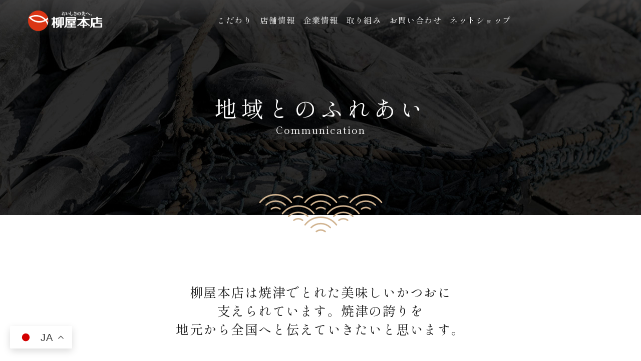

--- FILE ---
content_type: text/html; charset=UTF-8
request_url: https://www.yanagiya.co.jp/csr/communication/
body_size: 19450
content:
<!DOCTYPE html>
<html lang="ja">
<head>

<meta charset="utf-8" />
<meta name="description" content="柳屋本店、かつお節一筋、想いを込めて。素材、製法すべてにこだわり、原魚調達から商品づくりまで…これがおいしさの原点です。" />
<meta name="viewport" content="width=device-width,initial-scale=1">
<meta name="format-detection" content="telephone=no">

<meta property="og:type" content="website">
<meta property="og:title" content="柳屋本店">
<meta property="og:description" content="柳屋本店、かつお節一筋、想いを込めて。素材、製法すべてにこだわり、原魚調達から商品づくりまで…これがおいしさの原点です。">
<meta property="og:site_name" content="柳屋本店">
<meta name="twitter:card" content="Summary with Large Image">

<!--js-->

<!-- google font Shippori+Mincho -->

<link rel="preconnect" href="https://fonts.googleapis.com">
<link rel="preconnect" href="https://fonts.gstatic.com" crossorigin>
<link href="https://fonts.googleapis.com/css2?family=Shippori+Mincho:wght@400;500;600;700&display=swap" rel="stylesheet">



<!-- Google tag (gtag.js) -->
<script async src="https://www.googletagmanager.com/gtag/js?id=G-2PDXNG21D7"></script>
<script>
  window.dataLayer = window.dataLayer || [];
  function gtag(){dataLayer.push(arguments);}
  gtag('js', new Date());

  gtag('config', 'G-2PDXNG21D7');
</script>


<title>地域とのふれあい | 柳屋本店</title>
<meta name='robots' content='max-image-preview:large' />
<link rel='dns-prefetch' href='//ajax.googleapis.com' />
<link rel='stylesheet' id='reset-css' href='https://www.yanagiya.co.jp/wp-content/themes/yanagiya/css/reset.css' type='text/css' media='all' />
<link rel='stylesheet' id='my_common-css' href='https://www.yanagiya.co.jp/wp-content/themes/yanagiya/css/common.css' type='text/css' media='all' />
<link rel='stylesheet' id='bxslider.min-css' href='https://www.yanagiya.co.jp/wp-content/themes/yanagiya/css/bxslider.min.css' type='text/css' media='all' />
<link rel='stylesheet' id='style-css' href='https://www.yanagiya.co.jp/wp-content/themes/yanagiya/style.css' type='text/css' media='all' />
<link rel='stylesheet' id='my_page-css' href='https://www.yanagiya.co.jp/wp-content/themes/yanagiya/css/style_communication.css' type='text/css' media='all' />
<link rel='stylesheet' id='wp-block-library-css' href='https://www.yanagiya.co.jp/wp-includes/css/dist/block-library/style.min.css?ver=6.7' type='text/css' media='all' />
<style id='classic-theme-styles-inline-css' type='text/css'>
/*! This file is auto-generated */
.wp-block-button__link{color:#fff;background-color:#32373c;border-radius:9999px;box-shadow:none;text-decoration:none;padding:calc(.667em + 2px) calc(1.333em + 2px);font-size:1.125em}.wp-block-file__button{background:#32373c;color:#fff;text-decoration:none}
</style>
<link rel='stylesheet' id='wp-pagenavi-css' href='https://www.yanagiya.co.jp/wp-content/plugins/wp-pagenavi/pagenavi-css.css?ver=2.70' type='text/css' media='all' />
<script type="text/javascript" src="//ajax.googleapis.com/ajax/libs/jquery/3.3.1/jquery.min.js?ver=6.7" id="jquery-js"></script>
<script type="text/javascript" src="https://www.yanagiya.co.jp/wp-content/themes/yanagiya/js/func.js" id="func-js"></script>
<link rel="EditURI" type="application/rsd+xml" title="RSD" href="https://www.yanagiya.co.jp/xmlrpc.php?rsd" />
<link rel="icon" href="https://www.yanagiya.co.jp/wp-content/uploads/2022/10/cropped-favicon-32x32.png" sizes="32x32" />
<link rel="icon" href="https://www.yanagiya.co.jp/wp-content/uploads/2022/10/cropped-favicon-192x192.png" sizes="192x192" />
<link rel="apple-touch-icon" href="https://www.yanagiya.co.jp/wp-content/uploads/2022/10/cropped-favicon-180x180.png" />
<meta name="msapplication-TileImage" content="https://www.yanagiya.co.jp/wp-content/uploads/2022/10/cropped-favicon-270x270.png" />
</head>

<body id="communication" >
  <header id="header">
    <div class="logo"> <a href="https://www.yanagiya.co.jp/"> <img src="https://www.yanagiya.co.jp/wp-content/themes/yanagiya/images/common/logo.png" alt="おいしさの先へ。柳屋本店"> </a> </div>
    <nav id="gnav">
      <ul>
        <li><a href="https://www.yanagiya.co.jp/obsession/">こだわり</a></li>
        <!-- <li><a href="https://www.yanagiya.co.jp/brand/">ブランド紹介</a></li> -->
        <li><a href="https://www.yanagiya.co.jp/chokubai/">店舗情報</a></li>
        <li><a href="https://www.yanagiya.co.jp/company/">企業情報</a></li>
        <li><a href="https://www.yanagiya.co.jp/csr/">取り組み</a></li>
        <li><a href="https://www.yanagiya.co.jp/customer/">お問い合わせ</a></li>
        <li><a href="https://dashiya.net/" target="_blank" >ネットショップ</a></li>
      </ul>
    </nav>

    <div id="toggle">
    <div id="toggle-box">
        <span></span>
        <span></span>
        <span></span>
    </div>
    </div>

    <div id="nav-content">
      <nav>
        <ul>
          <li><a href="https://www.yanagiya.co.jp/">TOP</a></li>
          <li><a href="https://www.yanagiya.co.jp/obsession/">こだわり</a></li>
          <!-- <li><a href="https://www.yanagiya.co.jp/brand/">ブランド紹介</a></li> -->
          <li><a href="https://www.yanagiya.co.jp/chokubai/">店舗情報</a></li>
          <li><a href="https://www.yanagiya.co.jp/company/">企業情報</a></li>
          <li><a href="https://www.yanagiya.co.jp/csr/">取り組み</a></li>
          <li><a href="https://www.yanagiya.co.jp/customer/">お問い合わせ</a></li>
          <li><a href="https://dashiya.net/" target="_blank" >ネットショップ</a></li>
        </ul>
      </nav>
    </div>
  </header>

      <div id="under_main_img">
      <h1 class="tac main_txt">
        地域とのふれあい      </h1>
      <p class="tac main_en_txt">
        Communication      </p>
    </div>
  
  <main>
    <div class="container">
      <article>


  
<div class="leadTxt">
  <p>
    柳屋本店は焼津でとれた美味しいかつおに<br>
    支えられています。焼津の誇りを<br>
    地元から全国へと伝えていきたいと思います。
  </p>
</div><!-- /.leadTxt -->

<section class="cntsBlock">
  <h2 class="cntsBlock__ttl">
    協賛・業務連携
    <span>Partnership</span>
  </h2>
  <div class="partnershipCnts">
    <section class="partnershipCnts__inner">
      <p class="txt_catch">
        地元である焼津や静岡を盛り上げるべく<br>
        協賛によるイベント参加や、地元組織との業務連携などを行っています。
      </p>
    </section>
    <section class="partnershipCnts__inner contL">
      <div class="pht">
        <img decoding="async" src="https://www.yanagiya.co.jp/wp-content/themes/yanagiya/images/business_communication/partnership_pht01.jpg">
      </div>
      <div class="note">
        <h3>
          焼津みなとマラソン・<br>
          焼津海上花火大会
        </h3>
        <p>
          毎年春に開催される焼津みなとマラソンや、焼津海上花火大会に協賛しています。
        </p>
      </div>
    </section>
    <section class="partnershipCnts__inner contR">
      <div class="pht">
        <img decoding="async" src="https://www.yanagiya.co.jp/wp-content/themes/yanagiya/images/business_communication/partnership_pht02.jpg">
      </div>
      <div class="note">
        <h3>自然環境を守る活動</h3>
        <p>
          海のゴミを減らすため、年に2回ビーチクリーン作戦に参加しています。<br>
          また、安全安心な原料調達を目指し、市場・漁業会社・水産試験場などと情報交換・連携をしています。
        </p>
        <p>
          森林資源を守るため、林業者と連携し、最適な状態のナラやクヌギを購入するなど、里山林の再生・維持に努めています。
        </p>
      </div>
    </section>
    <!-- <div class="bneArea">
            <div class="linkMiniBnr">
                <a href="">
                    食育レポート<span>Report</span>
                </a>
            </div>
        </div> -->
  </div><!-- /.torikumiCnts -->
</section><!-- /.cntsBlock -->

<section class="cntsBlock">
  <h2 class="cntsBlock__ttl">
    講習会・出張授業
    <span>Visiting class</span>
  </h2>
  <div class="partnershipCnts">
    <section class="partnershipCnts__inner">
      <p class="txt_catch">
        だしとかつお節の専門家として、様々な方に知識や体験を提供しています。<br>
        ご相談は こちら まで。
      </p>
    </section>
    <section class="partnershipCnts__inner contL">
      <div class="pht">
        <img decoding="async" src="https://www.yanagiya.co.jp/wp-content/themes/yanagiya/images/business_communication/partnership_pht03.jpg">
      </div>
      <div class="note">
        <h3>
          「食」の知識と「食」を選択する
          <br>
          食育出張授業
        </h3>
        <p>
          明日を担う子どもたちに伝えたい・・・『食育』。<br>
          ｢日本の伝統食品である『かつお節』『だし』の
          おいしさを、子供たちに伝えたい｣という想いで、
          食育に取り組んでいます。
        </p>
      </div>
    </section>
    <section class="partnershipCnts__inner contR">
      <div class="pht">
        <img decoding="async" src="https://www.yanagiya.co.jp/wp-content/themes/yanagiya/images/business_communication/partnership_pht04.jpg">
      </div>
      <div class="note">
        <h3>
          大人向け<br>
          おいしいだしの取り方講座
        </h3>
        <p>
          一般の初心者の方に向けた講座を出張開催。<br>
          自宅で使えるだし知識を提供しました。<br>
          鰹節の製造工程の説明、かつお節の基礎知識、だしの取り方実習・だしの飲み比べ・削り体験などを行いました。
        </p>
      </div>
    </section>
    <!-- <div class="bneArea">
            <div class="linkMiniBnr">
                <a href="">
                    食育レポート<span>Report</span>
                </a>
            </div>
        </div> -->
  </div><!-- /.torikumiCnts -->
</section><!-- /.cntsBlock -->

<section class="cntsBlock">
  <h2 class="cntsBlock__ttl">
    柳屋ギャラリー
    <span>Gallery</span>
  </h2>
  <div class="partnershipCnts">
    <section class="partnershipCnts__inner contL">
      <div class="pht">
        <img decoding="async" src="https://www.yanagiya.co.jp/wp-content/themes/yanagiya/images/business_communication/partnership_pht05.jpg">
      </div>
      <div class="note">
        <p>
          地元地域の交流・活性化に貢献したいと考え柳屋本店の本社を不定期開催のギャラリーとしてお貸ししています。
        </p>
        <div class="linkMinMiniBnr">
          <a href="https://www.yanagiya.co.jp/company/company_gallary/">
            柳屋ギャラリー 詳細<span>Gallery</span>
          </a>
        </div>
      </div>
    </section>
  </div><!-- /.torikumiCnts -->
</section>



      </article>
    </div>
  </main>

  <footer id="footer">
    <div class="f_inner flex">
      <div class="l_block">
        <p class="f_logo"><img src="https://www.yanagiya.co.jp/wp-content/themes/yanagiya/images/common/f_logo.png" alt="おいしさの先へ。柳屋本店"></p>
        <p class="f_logo02"><img src="https://www.yanagiya.co.jp/wp-content/themes/yanagiya/images/common/f_logo02.png" alt=""></p>
      </div>
      <div class="r_block">
        <ul class="bnr_list flex">
          <li><a href="https://dashiya.net/blog/?cat=3" target="_blank" ><img src="https://www.yanagiya.co.jp/wp-content/themes/yanagiya/images/common/bnr01.jpg" alt="かつお節活用レシピ"></a></li>
          <li><a href="https://www.instagram.com/dashiya.yanagiya/" target="_blank"><img src="https://www.yanagiya.co.jp/wp-content/themes/yanagiya/images/common/bnr02.jpg" alt="公式instagram"></a></li>
        </ul>
        <div class="flex link_list_block">
          <div class="link_box">
            <a href="https://www.yanagiya.co.jp/obsession/">
              <p class="ttl">こだわり</p>
              <p class="en_ttl">Obsession</p>
            </a>
            <ul class="link_list">
              <!-- <li><a href="#">|よくあるご質問</a></li> -->
              <!-- <li><a href="#">|プレゼント情報</a></li> -->
            </ul>
          </div>
          <div class="link_box">
            <a href="https://dashiya.net/view/page/category_top" target="_blank" >
              <p class="ttl">商品情報</p>
              <p class="en_ttl">Product Info</p>
            </a>
            <ul class="link_list">
              <li><a href="https://dashiya.net/view/category/honkarebushi" target="_blank" >|鰹本枯節</a></li>
              <li><a href="https://dashiya.net/view/category/kezuri" target="_blank" >|削り節</a></li>
              <li><a href="https://dashiya.net/view/category/dashi" target="_blank" >|だし</a></li>
              <li><a href="https://dashiya.net/view/category/tsuyudre" target="_blank" >|つゆ・ドレッシング</a></li>
              <li><a href="https://dashiya.net/view/category/souzai" target="_blank" >|お惣菜</a></li>
              <li><a href="https://dashiya.net/view/category/gift" target="_blank" >|ギフト</a></li>
              <li><a href="https://dashiya.net/view/category/kezuriki" target="_blank" >|鰹節削り器</a></li>
              <li><a href="https://dashiya.net/view/category/gyoumu" target="_blank" >|業務用</a></li>
            </ul>
          </div>
          <!--<div class="link_box link_box02">
             <a href="https://www.yanagiya.co.jp/shokuiku/">
              <p class="ttl">かつお節を<br>知る・楽しむ</p>
              <p class="en_ttl">How to Katsuobushi</p>
            </a> 
              <ul class="link_list">-->
              <!-- <li><a href="https://www.yanagiya.co.jp/shokuiku/katsuo_hyakka/">|かつお大百科</a></li> -->
              <!-- <li><a href="https://www.yanagiya.co.jp/shokuiku/katuobushi/">|かつお節ができるまで</a></li> -->
              <!-- <li><a href="https://www.yanagiya.co.jp/shokuiku/washoku/">|一から学ぶ和食の基本</a></li> -->
              <!-- <li><a href="https://www.yanagiya.co.jp/shokuiku/umami/">|かつお節の栄養価</a></li> -->
              <!-- <li><a href="https://www.yanagiya.co.jp/shokuiku/zatsugaku/">|かつお節雑学</a></li> -->
              <!-- <li><a href="https://www.yanagiya.co.jp/csr/report/">|食育レポート</a></li> -->
              <!-- <li><a href="https://www.yanagiya.co.jp/shokuiku/kazoku_info/">|だし家族の紹介</a></li> -->
              <!-- <li><a href="https://www.yanagiya.co.jp/shokuiku/cm_library/">|CMライブラリ</a></li> -->
            <!-- </ul> 
          </div>-->
          <div class="link_box">
            <a href="https://www.yanagiya.co.jp/company/">
              <p class="ttl">企業情報</p>
              <p class="en_ttl">About Us</p>
            </a>  
            <ul class="link_list">
              <li><a href="https://www.yanagiya.co.jp/company#anc03">|会社概要</a></li>
              
              <li><a href="https://www.yanagiya.co.jp/company/company_history/">|沿革</a></li>
              <li><a href="https://www.yanagiya.co.jp/company/company_service/">|事業紹介</a></li>
              <!-- <li><a href="https://www.yanagiya.co.jp/csr/safety_infomation/">|安全安心の取り組み</a></li> -->
              <!-- <li><a href="https://www.yanagiya.co.jp/csr/regionalism/">|地域とのふれあい</a></li> -->
              <li><a href="https://www.yanagiya.co.jp/chokubai/">|直売店のご案内</a></li>
              <li><a href="https://fujimaruhachi.work/" target="_blank" >|求人情報</a></li>
              <li><a href="https://docs.google.com/forms/d/e/1FAIpQLSc6LQUaUGMEkvzBCTkUU1HIJhvExiv9X3FpHnYnnfPtTMD8zA/viewform"  target="_blank"  >|従業員専用</a></li>
            </ul>
          </div>
          <div class="link_box">
            <a href="https://www.yanagiya.co.jp/csr/">
              <p class="ttl">取り組み</p>
              <p class="en_ttl">Csr</p>
            </a>
            <ul class="link_list">
              <!-- <li><a href="#">|よくあるご質問</a></li> -->
              <!-- <li><a href="#">|プレゼント情報</a></li> -->
            </ul>
          </div>
          
          <div class="link_box">
            <a href="https://www.yanagiya.co.jp/customer/">
              <p class="ttl">お客様相談室</p>
              <p class="en_ttl">Contact</p>
            </a>
            <ul class="link_list">
              <!-- <li><a href="#">|よくあるご質問</a></li> -->
              <!-- <li><a href="#">|プレゼント情報</a></li> -->
            </ul>
          </div>

          <div class="link_box">
            <a target="_blank" href="https://dashiya.net/">
              <p class="ttl">オンラインショップ</p>
              <p class="en_ttl">Online Shop</p>
            </a>
            <ul class="link_list">
              <li><a  target="_blank" href="https://dashiya.net/">|だし屋の食卓</a></li>
              <li><a  target="_blank" href="https://btob.yanagiyahonten.com/">|業務用オンラインショップ</a></li>
              <li><a  target="_blank" href="https://yanagiyacafe.com/">|柳屋カフェ</a></li>
            </ul>
          </div>

        </div>

      </div>

    </div>
    <div class="btm_list_block flex">
      <ul class="btm_list">
        <li><a href="https://www.yanagiya.co.jp/tokusho/">特定商取引法に基づく表示</a></li>
        <li><a href="https://www.yanagiya.co.jp/privacy/">プライバシーポリシー</a></li>
      </ul>
      <small class="copy">Copyright © Yanagiyahonten co.ltd, All rights reserved.</small>
    </div>
  </footer>
<div class="gtranslate_wrapper" id="gt-wrapper-58123416"></div><script type="text/javascript" id="gt_widget_script_58123416-js-before">
/* <![CDATA[ */
window.gtranslateSettings = /* document.write */ window.gtranslateSettings || {};window.gtranslateSettings['58123416'] = {"default_language":"ja","languages":["en","ja","th"],"url_structure":"none","flag_style":"2d","wrapper_selector":"#gt-wrapper-58123416","alt_flags":[],"float_switcher_open_direction":"top","switcher_horizontal_position":"left","switcher_vertical_position":"bottom","flags_location":"\/wp-content\/plugins\/gtranslate\/flags\/"};
/* ]]> */
</script><script src="https://www.yanagiya.co.jp/wp-content/plugins/gtranslate/js/float.js?ver=6.7" data-no-optimize="1" data-no-minify="1" data-gt-orig-url="/csr/communication/" data-gt-orig-domain="www.yanagiya.co.jp" data-gt-widget-id="58123416" defer></script></body>
</html>


--- FILE ---
content_type: text/css
request_url: https://www.yanagiya.co.jp/wp-content/themes/yanagiya/css/reset.css
body_size: 1442
content:
@charset "utf-8";

html, body, div, span, applet, object, iframe, h1, h2, h3, h4, h5, h6, p, blockquote, pre, a, abbr, acronym, address, big, cite, code, del, dfn, em, img, ins, kbd, q, s, samp, small, strike, strong, sub, sup, tt, var, b, u, i, center, dl, dt, dd, ol, ul, li, fieldset, form, label, legend, table, caption, tbody, tfoot, thead, tr, th, td, article, aside, canvas, details, embed, figure, figcaption, footer, header, hgroup, menu, nav, output, ruby, section, summary, time, mark, audio, video {
	margin: 0;
	padding: 0;
	border: 0;
	font-style: normal;
	font-weight: normal;
	font-size: inherit;
	vertical-align: baseline;
}


html {
	overflow-y: scroll;
}

blockquote, q {
	quotes: none;
}

blockquote:before, blockquote:after, q:before, q:after {
	content: '';
	content: none;
}

input, textarea {
	margin: 0;
	padding: 0;
}

ol, ul {
	list-style: none;
}

table {
	border-collapse: collapse;
	border-spacing: 0;
}

caption, th {
	text-align: left;
}

a:focus {
	outline: none;
}

.clearfix:after {
	content: ".";
	display: block;
	clear: both;
	height: 0;
	visibility: hidden;
}

.clearfix {
	min-height: 1px;
}

* html .clearfix {
	height: 1px;
}

.clear {
	clear: both;
}

.inline_block {
	display: inline-block;
	*display: inline;
	*zoom: 1;
}

table {
	width: 100%;
}

a {
	text-decoration: none;
	color: #090909;
	 transition: 1.2s;
}


a img:hover {
	filter: alpha(opacity=75);
	-moz-opacity: 0.75;
	opacity: 0.75;
}

--- FILE ---
content_type: text/css
request_url: https://www.yanagiya.co.jp/wp-content/themes/yanagiya/css/common.css
body_size: 17077
content:
@charset "utf-8";


@font-face {
  font-family: "Yu Gothic M";
  src: local("Yu Gothic Medium");
}

html {
  font-size: 62.5%;
}

body {
  background: #fff;
  width: 100%;
  -webkit-text-size-adjust: 100%;
  font-feature-settings: "palt";
  /* font-family: "游ゴシック Medium", "Yu Gothic Medium", "游ゴシック体", "Yu Gothic M", "YuGothic", "Yu Gothic", "メイリオ", Meiryo, Verdana, "ヒラギノ角ゴ ProN W3", "Hiragino Kaku Gothic ProN", Arial, sans-serif; */

  color: #1a1a1a;
  letter-spacing: 0.15em;
  font-family: 'Shippori Mincho', serif;

}

img {
  max-width: 100%;
  width: auto;
  height: auto;
  vertical-align: bottom;
}

img[src*=’.svg’] {
  width: 100%;
  height: auto;
}

/* 汎用 */
a:hover img {
  opacity: 0.8;
  filter: alpha(opacity=80);
  -moz-opacity: 0.8;
}

.mb15 {
  margin-bottom: 15px;
}

.mb20 {
  margin-bottom: 20px;
}

.mb30 {
  margin-bottom: 30px;
}

.mb40 {
  margin-bottom: 40px;
}

.mb45 {
  margin-bottom: 45px;
}

.mb50 {
  margin-bottom: 50px;
}

.mb60 {
  margin-bottom: 60px;
}

.mb70 {
  margin-bottom: 70px;
}

.mb100 {
  margin-bottom: 100px;
}

.mr40 {
  margin-right: 40px;
}

.tal {
  text-align: left;
}

.tac {
  text-align: center;
}

.tar {
  text-align: right;
}

.st {
  font-weight: bold;
}

.fl {
  float: left;
}

.fr {
  float: right;
}

.fs16 {
  font-size: 16px;
}

.fs18 {
  font-size: 18px;
}

.flex {
  display: -webkit-flex;
  display: flex;
  -webkit-flex-wrap: wrap;
  flex-wrap: wrap;
  justify-content: space-between;
}

.flex_no_justify {
  display: -webkit-flex;
  display: flex;
  -webkit-flex-wrap: wrap;
  flex-wrap: wrap;
}

.f_min {
  font-family: "游明朝体", "Yu Mincho", YuMincho, "Yu Mincho Medium", "ヒラギノ明朝 ProN W3", "HiraMinProN-W3", "HG明朝E", "ＭＳ Ｐ明朝", "MS PMincho", "MS 明朝", serif;
}

.f_times {
  font-family: TimesNewRoman, "Times New Roman", Times, Baskerville, Georgia, serif;
}

.f_arial {
  font-family: Arial, "Helvetica Neue", Helvetica, sans-serif;
}

.f_gothic {
  font-family: "游ゴシック Medium", "Yu Gothic Medium", "游ゴシック体", "Yu Gothic M", "YuGothic", "Yu Gothic", "メイリオ", Meiryo, Verdana, "ヒラギノ角ゴ ProN W3", "Hiragino Kaku Gothic ProN", Arial, sans-serif;
}

.f_robotoslab {
  font-family: 'Roboto Slab', serif;
}

.f_marcellus {
  font-family: 'Marcellus', serif;
}

.f_libre {
  font-family: 'Libre Baskerville', serif;
}

.f_didot {
  font-family: 'GFS Didot', serif;
}

/* noto sans 100 300 400 500 */
.noto {
  font-family: 'Noto Sans JP', sans-serif;
}

/* Zen Kaku Gothic New */
.zen {
  font-family: 'Zen Kaku Gothic New', sans-serif;
}

/* Klee One */
.klee {
  font-family: 'Klee One', cursive;
}

/* Baskerville */
.baske {
  font-family: 'Libre Baskerville', serif;
}

.fit_img {
  display: flex;
  justify-content: center;
  align-items: center;
  /*IE用*/
  flex-direction: column;
}

.fit_img img {
  max-width: 100%;
  max-height: 100%;
  width: auto;
  height: auto;
}

.regacy_fit_img {
  display: relative;
  overflow: hidden;
}

.regacy_fit_img img {
  position: absolute;
  left: -50%;
  right: -50%;
  top: -50%;
  bottom: -50%;
  margin: auto;
  max-width: 100%;
  max-height: 100%;
  width: auto;
  height: auto;
}

.ofi {
  object-fit: cover;
  font-family: 'object-fit: cover;';
}

.bx-wrapper {
  -moz-box-shadow: 0 0 0 #ccc;
  -webkit-box-shadow: 0 0 0 #ccc;
  box-shadow: 0 0 0 #ccc;
  border: none;
}

.p404 {
  margin: 200px 0 330px 0;
  text-align: center;
}

.p404 .ttl {
  font-size: 24px;
  margin-bottom: 15px;
  font-weight: 700;
  letter-spacing: 0.12em;
}

.p404 h3 {
  color: #305f86;
  font-size: 60px;
  letter-spacing: 0.02em;
}

.p404 .txt {
  font-size: 18px;
  line-height: 1.8;
  letter-spacing: 0.12em;
}

.p404 .txt a {
  color: #417ac7;
  text-decoration: underline;
}

.p404 .txt a:hover {
  text-decoration: none;
}

.inview {
  opacity: 0;
  transition: 1.2s;
  margin-top: 20px;
}

.inview.is-show {
  opacity: 1;
  margin-top: 0;
}



/*PC用*/
@media screen and (min-width:641px) {
  /*header*/
.sp {
  display: none;
}
#header {
  display: flex;
  justify-content: space-between;
  position: absolute;
  top: 0;
  width: 100%;
  margin: 0 auto;
  left: 0;
  right: 0;
  z-index: 1000;
  padding: 16px 4% 6px;
  /* background: url(../images/common/gnav_bg.png)repeat-x; */
  box-sizing: border-box;
  background: rgb(255, 255, 255);
  background: linear-gradient(0deg, rgba(255, 255, 255, 0) 0%, rgba(74, 73, 73, 0.6783088235294117) 100%);
}

#nav-content {
  display: none;
}

#header .logo {
  width: 158px;
}

#header #gnav {
  padding: 12px 0 0;
}

#header #gnav ul {
  display: flex;
}

#header #gnav li {
  padding: 0 0 0 16px;
}

#header #gnav li a {
  font-size: 1.6rem;
  color: #fff;
}

/* 下層 */
#under_main_img {

  background-size: cover;

  padding: 157px 0 135px;

  margin: 0 0 70px;
}

#under_main_img .main_txt {
  font-size: 7.0rem;
  color: #fff;
  letter-spacing: 8px;
}

#under_main_img .main_en_txt {
  font-size: 2.4rem;
  color: #fff;
  letter-spacing: 2px;
}

/*mailcolumn*/

.common_ttl {
  font-size: 4.0rem;
  padding: 15px 0 0px;
  letter-spacing: 8px;
  text-align: center;
}

.common_en_ttl {
  font-size: 1.8rem;
  margin: 0 0 32px;
  font-weight: 600;
  text-align: center;
}


/* 加工メーカー様はこちらへ */
.bnr_block {
  margin: 112px 0 115px;
}

.bnr_block .bnr_block_inner {
  width: 1126px;
  margin: 0 auto;
}

.bnr_block .bnr_block_inner .left_box {
  overflow: hidden;
  background: #323232;
}

.bnr_block .bnr_block_inner .left_box img {
  transition: 0.2s;
  transform: scale(1.0);
}

.bnr_block .bnr_block_inner:hover .left_box img {
  transition: 0.2s;
  transform: scale(1.1);

}

.bnr_block .left_box {}

.bnr_block a:hover .right_box {
  opacity: 0.8;
  transition: 0.2s;

}

.bnr_block .right_box {
  background: #a00000;
  width: 50%;
  background: url(../images/common/bg.jpg);
  background-size: contain;
  opacity: 1.0;
  transition: 0.2s;

  background-position: 0 0;
  -webkit-animation: bgroop 30s linear infinite;
  animation: bgroop 30s linear infinite;
}

@-webkit-keyframes bgroop {
  from {
    background-position: 0 0;
  }

  to {
    background-position: -1956px 0;
  }
}

@keyframes bgroop {
  from {
    background-position: 0 0;
  }

  to {
    background-position: -1956px 0;
  }
}

.bnr_block .right_box .ttl {
  color: #fff;
  font-size: 3.0rem;
  text-align: center;
  padding: 87px 0px 0;
}

.bnr_block .right_box .en_ttl {
  color: #fff;
  font-size: 1.6rem;
  text-align: center;
}


.cmn_btn {
  background: #a00000;
  position: relative;
  transition: 0.6s;
}

.cmn_btn a {
  padding: 22px 0;
  display: block;
}

.cmn_btn:hover {
  background: #740101;
  transition: 0.6s;
}

.cmn_btn .cmn_btn_ttl {
  font-size: 2.2rem;
  color: #fff;
  text-align: center;
  padding: 0 0 0;
}

.cmn_btn .cmn_btn_en {
  font-size: 1.4rem;
  color: #fff;
  text-align: center;
}

.cmn_btn .arrow {
  position: absolute;
  bottom: 0;
  margin: 0 auto;
  width: 21px;
  top: 50%;
  height: 28px;
  left: 50%;
  transform: translate(-50%, -50%);
  -webkit-transform: translate(-50%, -50%);
  -ms-transform: translate(-50%, -50%);
  padding: 0 0 0 252px;
  transition: 0.2s;

}

.cmn_btn:hover .arrow {
  transition: 0.2s;
  padding: 0 0 0 262px;

}

/* product_list */
.product_block .product_list {
  display: flex;
  justify-content: center;
}

.product_block .product_list li {
  overflow: hidden;
  /* background: #383838; */
}

.product_block .product_list li img {
  transform: scale(1.0);
  transition: 0.4s;
}

.product_block .product_list li:hover img {
  transform: scale(1.1);
  transition: 0.4s;
  filter: saturate(200%);
}


/*footer*/
#footer {
  background: url(../images/common/f_bg.png) right -145px bottom -47px, url(../images/common/bg.jpg) #A00000;
  padding: 57px 0 25px;
  position: relative;
  background-size: 39%, contain;
  background-repeat: no-repeat, repeat;
}

#footer .f_inner {
  width: 1238px;
  margin: 0 auto;
}

#footer .l_block {
  width: 212px;
  position: relative;
}

#footer .l_block .f_logo {
  width: 97px;
  margin: 0 auto 39px;
}

#footer .l_block .f_logo02 {
  width: 215px;
  margin: 0 auto;
}

#footer .r_block {
  width: 977px;
}

#footer .r_block .bnr_list {
  margin: 0 0 54px;
  width: 830px;
}

#footer .r_block .bnr_list li:nth-child(1) {
  padding: 0 0px 0 0;
}

#footer .r_block .bnr_list li {}

#footer .link_list_block {
  margin: 0 0 151px;
}

#footer .link_list_block .link_box {
  color: #fff;
}

#footer .link_list_block .link_box>a {
  color: #fff;
  margin: 0 0 60px;
  display: block;
}

#footer .link_list_block .link_box02>a {

  margin: 0 0 26px;
}

#footer .link_list_block .link_box .ttl {
  font-size: 2.2rem;
  letter-spacing: 3px;
}

#footer .link_list_block .link_box .en_ttl {
  font-size: 1.2rem;
  padding: 7px 0 0px;
}

#footer .link_list_block .link_box02 .en_ttl {
  padding: 7px 0 0px;
}

#footer .link_list_block .link_box .link_list {}

#footer .link_list_block .link_box .link_list li {
  margin: 0 0 11px;
}

#footer .link_list_block .link_box .link_list li a {
  color: #fff;
  font-size: 1.4rem;
}

#footer .btm_list_block {
  color: #fff;
  width: 583px;
  position: absolute;
  right: 83px;
  bottom: 30px;
}

#footer .btm_list_block .btm_list {
  color: #fff;
  display: flex;
}

#footer .btm_list_block .btm_list li:nth-child(1) {}

#footer .btm_list_block .btm_list li {
  margin: 0 19px 0 0;
}

#footer .btm_list_block .btm_list li a {
  color: #fff;
  letter-spacing: 1px;
}

#footer .copy {
  letter-spacing: 0;
}


}



/*SP用*/
@media screen and (max-width:640px) {

  .pc {
    display: none;
  }
  #gnav {
    display: none;
  }
  #toggle {
    position: fixed;
    top: 25px;
    right: 25px;
}
#toggle-box {
    position: relative;
    width: 36px;
    height: 32px;
    cursor: pointer;
    z-index: 1000000;
}
#toggle-box > span {
  width: 100%;
  height: 1px;
  left: 0;
  display: block;
  background: #000;
  position: absolute;
  transition: transform .6s ease-in-out, top .5s ease, bottom .5s ease;
}

#toggle-box > span:nth-child(1) {
    top: 0;
}
#toggle-box > span:nth-child(2) {
    top: 50%;
    transform: translatey(-50%);
}
#toggle-box > span:nth-child(3) {
    bottom: 0;
}

.is-open #toggle-box > span {
    background: #fff;
}
.is-open #toggle-box > span:nth-child(1) {
  top: 50%;
  transform: rotate(45deg) translatey(-50%);
}
.is-open #toggle-box > span:nth-child(2) {
  width: 0;
}
.is-open #toggle-box > span:nth-child(3) {
  top: 50%;
  transform: rotate(-45deg) translatey(-50%);
}

/* z-index */
#toggle {
    z-index: 10000;
}
#main {
    position: relative;  
    z-index: 990;
}

#nav-content {
    display: none;
    z-index: 900;
    overflow: auto;
    width: 100%;
    height: 100%;
    background: #000;
    color: #fff;
    position: fixed;
    top: 0;
    left: 0;
    text-align: center;
    opacity: 0;
    transition: opacity .6s ease, visibility .6s ease;
}
#nav-content ul {
  list-style: none;
  padding: 16vw 0 0;
}
#nav-content a {
  display: block;
  color: #fff;
  text-decoration: none;
  padding: 5vw 0;
  transition: opacity .6s ease;
  pointer-events: none;
  font-size: 5vw;
}
#nav-content a:hover {
  opacity: 0.6;
}

.is-open {
    overflow: hidden;
}
.is-open #nav-content {
  z-index: 999;
  visibility: visible;
  display: block;
  opacity: 1;
}
.is-open #nav-content a {
  pointer-events: auto;
}

/*header*/

#header {
  display: flex;
  justify-content: space-between;
  position: absolute;
  top: 0;
  width: 100%;
  margin: 0 auto;
  left: 0;
  right: 0;
  z-index: 1000;
  padding: 16px 4% 6px;
  /* background: url(../images/common/gnav_bg.png)repeat-x; */
  box-sizing: border-box;
  background: rgb(255, 255, 255);
  background: linear-gradient(0deg, rgba(255, 255, 255, 0) 0%, rgba(74, 73, 73, 0.6783088235294117) 100%);
}

#header .logo {
  width: 21vw;
}

#header #gnav {
  padding: 12px 0 0;
}

#header #gnav ul {
  display: flex;
}

#header #gnav li {
  padding: 0 0 0 16px;
}

#header #gnav li a {
  font-size: 1.6rem;
  color: #fff;
}

/* 下層 */
#under_main_img {background-size: cover;padding: 97px 0 52px;margin: 0 0 39px;}

#under_main_img .main_txt {
  font-size: 3rem;
  color: #fff;
  letter-spacing: 8px;
}

#under_main_img .main_en_txt {
  font-size: 2.0rem;
  color: #fff;
  letter-spacing: 2px;
}

/*mailcolumn*/

.common_ttl {
  font-size: 5vw;
  padding: 15px 0 0px;
  letter-spacing: 8px;
  text-align: center;
}

.common_en_ttl {
  font-size: 3.3vw;
  margin: 0 0 32px;
  font-weight: 600;
  text-align: center;
}


/* 加工メーカー様はこちらへ */
.bnr_block {
  margin: 30px 0 38px;
}

.bnr_block .bnr_block_inner {
  width: 100%;
  margin: 0 auto;
}

.bnr_block .bnr_block_inner .left_box {
  overflow: hidden;
  background: #323232;
}

.bnr_block .bnr_block_inner .left_box img {
  transition: 0.2s;
  transform: scale(1.0);
}

.bnr_block .bnr_block_inner:hover .left_box img {
  transition: 0.2s;
  transform: scale(1.1);

}

.bnr_block .left_box {}

.bnr_block a:hover .right_box {
  opacity: 0.8;
  transition: 0.2s;

}

.bnr_block .right_box {
  background: #a00000;
  width: 100%;
  background: url(../images/common/bg.jpg);
  background-size: contain;
  opacity: 1.0;
  transition: 0.2s;
  background-position: 0 0;
  -webkit-animation: bgroop 30s linear infinite;
  animation: bgroop 30s linear infinite;
  padding: 0 0 43px;
}

@-webkit-keyframes bgroop {
  from {
    background-position: 0 0;
  }

  to {
    background-position: -1956px 0;
  }
}

@keyframes bgroop {
  from {
    background-position: 0 0;
  }

  to {
    background-position: -1956px 0;
  }
}

.bnr_block .right_box .ttl {
  color: #fff;
  font-size: 5vw;
  text-align: center;
  padding: 32px 0px 9px;
}

.bnr_block .right_box .en_ttl {
  color: #fff;
  font-size: 3vw;
  text-align: center;
}


.cmn_btn {
  background: #a00000;
  position: relative;
  transition: 0.6s;
  z-index: 100;
}

.cmn_btn a {
  padding: 12px 0;
  display: block;
}

.cmn_btn:hover {
  background: #740101;
  transition: 0.6s;
}

.cmn_btn .cmn_btn_ttl {
  font-size: 2rem;
  color: #fff;
  text-align: center;
  padding: 0 0 0;
}

.cmn_btn .cmn_btn_en {
  font-size: 1.4rem;
  color: #fff;
  text-align: center;
}

.cmn_btn .arrow {
  position: absolute;
  bottom: 0;
  margin: 0 auto;
  width: 21px;
  top: 50%;
  height: 28px;
  left: 50%;
  transform: translate(-50%, -50%);
  -webkit-transform: translate(-50%, -50%);
  -ms-transform: translate(-50%, -50%);
  padding: 0 0 0 252px;
  transition: 0.2s;

}

.cmn_btn:hover .arrow {
  transition: 0.2s;
  padding: 0 0 0 262px;

}

/* product_list */
.product_block .product_list {
  display: flex;
  justify-content: center;
  margin: 0 0 -1px;
  flex-wrap: wrap;
}

.product_block .product_list li {
  overflow: hidden;
  /* background: #383838; */
  width: 50%;
  margin: 0 0 -1px 0px;
}

.product_block .product_list li img {
  transform: scale(1.0);
  transition: 0.4s;
}

.product_block .product_list li:hover img {
  transform: scale(1.1);
  transition: 0.4s;
  filter: saturate(200%);
}


/*footer*/
#footer {
  background: url(../images/common/f_bg.png) right 5vw bottom 34vw, url(../images/common/bg.jpg) #A00000;
  padding: 57px 0 25px;
  position: relative;
  background-size: 89%, cover;
  background-repeat: no-repeat, repeat;
}

#footer .f_inner {
  width: 92%;
  margin: 0 auto;
}

#footer .l_block {
  width: 27vw;
  display: none;
  position: relative;
}

#footer .l_block .f_logo {
  width: 97px;
  margin: 0 auto 39px;
}

#footer .l_block .f_logo02 {
  width: 215px;
  margin: 0 auto;
}

#footer .r_block {
  width: 100%;
  margin: 0 0 17px;
}

#footer .r_block .bnr_list {
  margin: 0 0 54px;
}

#footer .r_block .bnr_list li:nth-child(1) {
  padding: 0 0px 15px;
}

#footer .r_block .bnr_list li {}

#footer .link_list_block {
  margin: 0 0 0px;
  display: block;
}

#footer .link_list_block .link_box {
  color: #fff;
  margin: 0 0 6vw;
  width: 100%;
}

#footer .link_list_block .link_box>a {
  color: #fff;
  margin: 0 0 23px;
  display: block;
}

#footer .link_list_block .link_box02>a {

  margin: 0 0 26px;
}

#footer .link_list_block .link_box .ttl {
  font-size: 2.2rem;
  letter-spacing: 3px;
}

#footer .link_list_block .link_box .en_ttl {
  font-size: 1.2rem;
  padding: 7px 0 0px;
}

#footer .link_list_block .link_box02 .en_ttl {
  padding: 7px 0 0px;
}

#footer .link_list_block .link_box .link_list {}

#footer .link_list_block .link_box .link_list li {
  margin: 0 0 12px;
}

#footer .link_list_block .link_box .link_list li a {
  color: #fff;
  font-size: 1.8rem;
}

#footer .btm_list_block {
  color: #fff;
  width: 100%;
  /* position: absolute; */
  right: 0;
  bottom: 30px;
  left: 0;
  display: block;
}

#footer .btm_list_block .btm_list {
  color: #fff;
  display: flex;
  margin: 0 0 3vw;
  padding: 0 4vw 0;
}

#footer .btm_list_block .btm_list li:nth-child(1) {}

#footer .btm_list_block .btm_list li {
  margin: 0 19px 0 0;
}

#footer .btm_list_block .btm_list li a {
  color: #fff;
  letter-spacing: 1px;
}

#footer .copy {
    display: block;
    text-align: center;
    font-size: 3vw;
}

}

--- FILE ---
content_type: text/css
request_url: https://www.yanagiya.co.jp/wp-content/themes/yanagiya/style.css
body_size: 2052
content:
@charset "utf-8";
/*
Theme Name: 柳屋本店
Theme URI: 
Description: 柳屋本店
Version: 1.0
Author: 
Author URI: 
*/


/*  Using 'class="alignright"' on an image will (who would've
  thought?!) align the image to the right. And using 'class="centered',
  will of course center the image. This is much better than using
  align="center", being much more futureproof (and valid) */
  body.mceContentBody {
    background:#fff;
    color:#484848;
    font:12px/1.5 'Lucida Grande', Helvetica;
    font-family: "メイリオ", Meiryo, "ＭＳ Ｐゴシック", "MS PGothic", "ヒラギノ角ゴ Pro W3", "Hiragino Kaku Gothic Pro", Osaka, sans-serif;
    -webkit-text-size-adjust: 100%;
    overflow:visible;
    padding:0;
    margin:1em;
  }
  
  
  img.centered {
    display: block;
    margin-left: auto;
    margin-right: auto;
    }
  
  img.alignright {
    padding: 4px;
    margin: 0 0 2px 7px;
    display: inline;
    }
  
  img.alignleft {
    padding: 4px;
    margin: 0 7px 2px 0;
    display: inline;
    }
  
  .alignright {
    float: right;
    }
  
  .alignleft {
    float: left
    }
  /* End Images */
  
  
  /* Captions */
  .aligncenter,
  div.aligncenter {
    display: block;
    margin-left: auto;
    margin-right: auto;
  }
  /* End captions */
  
  .wysiwyg p {
    margin-bottom: 1em;
  }
  .wysiwyg strong{
    font-weight: bold;
  }
  .wysiwyg em{
    font-style: italic;
  }
  .wysiwyg ul,
  .wysiwyg ol{
    margin-bottom: 1em;
    margin-left: 1em;
  }
  .wysiwyg ul{
    list-style-type: disc;
  }
  .wysiwyg ol{
    list-style-type: decimal;
  }
  .fitimg {
    display: flex;
    justify-content: center;
    align-items: center;
  }
  .fitimg img{
    max-width: 100%;
    max-height: 100%;
    width: auto;
    height: auto;
  }
  .regacy_fitimg {
    display: relative;
    overflow: hidden;
  }
  .regacy_fitimg img{
    position: absolute;
    left: -50%;
    right: -50%;
    top: -50%;
    bottom: -50%;
    margin: auto;
    max-width: 100%;
    max-height: 100%;
    width: auto;
    height: auto;
  }

--- FILE ---
content_type: text/css
request_url: https://www.yanagiya.co.jp/wp-content/themes/yanagiya/css/style_communication.css
body_size: 19096
content:
@charset "UTF-8";

/*--------------------------
 ブレークポイント設定
----------------------------*/
/*--------------------------
 変数
----------------------------*/
/*--------------------------
    中央配置
----------------------------*/
/* 上下左右中央配置 */
/* 上下のみ中央配置 */
/* 左右のみ中央配置 */
/* 中央配置解除 */
/*--------------------------
 表示・非表示
----------------------------*/
/* --- スマホ　非表示　--- */
@media (max-width: 640px) {
  .uk-hidden-s {
    display: none !important;
  }
}

/* --- スマホのみ表示　--- */
@media (min-width: 640px) {
  .uk-visible-s {
    display: none !important;
  }
}

@media (max-width: 640px) {
  .uk-visible-s {
    display: block !important;
  }
}

/*--------------------------
 ページスタイル
----------------------------*/

/*PC用*/
@media screen and (min-width:641px) {


  #communication #under_main_img {
    background: url(../images/business_communication/pagetitle.jpg) no-repeat center center;
    background-size: cover;
    width: 100%;
    height: 430px;
    padding: 0px !important;
    margin-bottom: 135px;
    position: relative;
  }

  @media (max-width: 640px) {
    #communication #under_main_img {
      margin-bottom: 75px;
    }
  }

  #communication #under_main_img .main_txt {
    display: inline-block;
    color: #fff;
    font-size: 4.5rem;
    text-align: center;
    position: absolute;
    top: 50%;
    left: 50%;
    transform: translate(-50%, -50%);
    text-align: center;
  }

  #communication #under_main_img .main_en_txt {
    display: block;
    font-size: 2rem;
    position: absolute;
    left: 50%;
    transform: translate(-50%, 0);
    top: 57%;
  }

  #communication #under_main_img::after {
    content: "";
    display: block;
    background: url(../images/common/pagettl_deco.svg) no-repeat center center;
    background-size: contain;
    width: 250px;
    height: 77px;
    position: absolute;
    left: 50%;
    transform: translate(-50%, 0);
    bottom: -35px;
  }

  #communication #under_main_img .category {
    font-size: 2.8rem;
    color: #fff;
    position: absolute;
    left: 50%;
    transform: translate(-50%, 0);
    top: 30%;
  }

  #communication #under_main_img .category::after {
    content: "";
    display: block;
    width: 100px;
    height: 1px;
    background: #B59F74;
    margin: 10px auto 0px auto;
  }

  #communication .leadTxt {
    text-align: center;
    font-size: 2.6rem;
    margin-bottom: 60px;
  }

  @media (max-width: 640px) {
    #communication .leadTxt {
      text-align: left;
      font-size: 2rem;
      margin-bottom: 0px;
      padding: 0 20px;
    }
  }

  #communication .cntsBlock {
    padding: 75px 0px;
  }

  @media (max-width: 640px) {
    #communication .cntsBlock {
      padding: 35px 0px;
    }
  }

  #communication .cntsBlock.slideBlockWrap {
    padding: 75px 0px 0px 0px;
  }

  #communication .cntsBlock__ttl {
    text-align: center;
    font-size: 32px;
    margin-bottom: 50px;
  }

  @media (max-width: 640px) {
    #communication .cntsBlock__ttl {
      font-size: 24px;
      margin-bottom: 35px;
    }
  }

  #communication .cntsBlock__ttl span {
    display: block;
    font-size: 16px;
    color: #B59F74;
  }

  @media (max-width: 640px) {
    #communication .cntsBlock__ttl span {
      font-size: 14px;
    }
  }

  #communication .cntsBlock__ttl::before {
    content: "";
    display: block;
    width: 1px;
    height: 100px;
    background: #B59F74;
    margin: 0px auto;
  }

  @media (max-width: 640px) {
    #communication .cntsBlock__ttl::before {
      height: 50px;
    }
  }

  #communication .cntsBlock p.txt_catch {
    text-align: center;
    font-size: 22px;
  }

  @media (max-width: 640px) {
    #communication .cntsBlock p.txt_catch {
      font-size: 20px;
      margin-bottom: 35px;
      padding: 0px 10px;
    }
  }

  #communication .cntsBlock .pd_s {
    padding: 0px 0px !important;
  }

  #communication .cntsBlock .partnershipCnts {
    width: 1120px;
    margin: 0px auto;
  }

  @media (max-width: 640px) {
    #communication .cntsBlock .partnershipCnts {
      width: 90%;
    }
  }

  #communication .cntsBlock .partnershipCnts__inner {
    width: 100%;
    margin-bottom: 75px;
  }

  @media (max-width: 640px) {
    #communication .cntsBlock .partnershipCnts__inner {
      margin-bottom: 50px;
    }
  }

  #communication .cntsBlock .partnershipCnts__inner.last {
    margin-bottom: 0px !important;
  }

  #communication .cntsBlock .partnershipCnts__inner.contR {
    position: relative;
  }

  @media (max-width: 640px) {
    #communication .cntsBlock .partnershipCnts__inner.contR {
      background-size: 45px;
    }
  }

  #communication .cntsBlock .partnershipCnts__inner.contR .pht {
    text-align: right;
  }

  @media (max-width: 640px) {
    #communication .cntsBlock .partnershipCnts__inner.contR .pht {
      padding-top: 30px;
      width: 80%;
      margin: 0px 0px 20px 20%;
    }
  }

  #communication .cntsBlock .partnershipCnts__inner.contR .pht img {
    width: 740px;
    height: auto;
  }

  @media (max-width: 640px) {
    #communication .cntsBlock .partnershipCnts__inner.contR .pht img {
      width: 100%;
      height: auto;
    }
  }

  #communication .cntsBlock .partnershipCnts__inner.contR .note {
    width: 500px;
    padding: 50px 50px 0px 50px;
    background: linear-gradient(90deg, transparent 0%, transparent 50%, #fff 50%, #fff 100%);
    position: absolute;
    left: 0px;
    bottom: 0px;
  }

  @media (max-width: 640px) {
    #communication .cntsBlock .partnershipCnts__inner.contR .note {
      width: 100%;
      margin-left: 0%;
      padding: 0px;
      box-sizing: border-box;
      position: inherit;
      left: inherit;
      bottom: inherit;
    }
  }

  #communication .cntsBlock .partnershipCnts__inner.contR .note h3 {
    font-size: 2.6rem;
    color: #000450;
    margin-bottom: 20px;
  }

  @media (max-width: 640px) {
    #communication .cntsBlock .partnershipCnts__inner.contR .note h3 {
      margin-bottom: 10px;
    }
  }

  #communication .cntsBlock .partnershipCnts__inner.contR .note p {
    font-size: 1.6rem;
  }

  #communication .cntsBlock .partnershipCnts__inner.contR .note .img-haccp img {
    float: right;
    margin-left: 20px;
  }

  @media (max-width: 640px) {
    #communication .cntsBlock .partnershipCnts__inner.contR .note .img-haccp img {
      width: 90px;
      height: auto;
    }
  }

  #communication .cntsBlock .partnershipCnts__inner.contL {
    position: relative;
  }

  @media (max-width: 640px) {
    #communication .cntsBlock .partnershipCnts__inner.contL {
      background-size: 45px;
    }
  }

  #communication .cntsBlock .partnershipCnts__inner.contL .pht {
    text-align: left;
  }

  @media (max-width: 640px) {
    #communication .cntsBlock .partnershipCnts__inner.contL .pht {
      padding-top: 30px;
      width: 80%;
      margin: 0px 20px 20px 0%;
    }
  }

  #communication .cntsBlock .partnershipCnts__inner.contL .pht img {
    width: 740px;
    height: auto;
  }

  @media (max-width: 640px) {
    #communication .cntsBlock .partnershipCnts__inner.contL .pht img {
      width: 100%;
      height: auto;
    }
  }

  #communication .cntsBlock .partnershipCnts__inner.contL .note {
    width: 500px;
    padding: 50px 50px 0px 50px;
    background: linear-gradient(90deg, #fff 0%, #fff 50%, transparent 50%, transparent 100%);
    position: absolute;
    right: 0px;
    bottom: 0px;
  }

  @media (max-width: 640px) {
    #communication .cntsBlock .partnershipCnts__inner.contL .note {
      width: 100%;
      margin-right: 0%;
      padding: 0px;
      box-sizing: border-box;
      position: inherit;
      left: inherit;
      bottom: inherit;
    }
  }

  #communication .cntsBlock .partnershipCnts__inner.contL .note h3 {
    font-size: 2.6rem;
    color: #000450;
    margin-bottom: 20px;
  }

  @media (max-width: 640px) {
    #communication .cntsBlock .partnershipCnts__inner.contL .note h3 {
      margin-bottom: 10px;
    }
  }

  #communication .cntsBlock .partnershipCnts__inner.contL .note p {
    font-size: 1.6rem;
  }

  #communication .cntsBlock .partnershipCnts .bneArea {
    background: #F4F4F4;
    padding: 50px 0px;
    text-align: center;
  }

  #communication .cntsBlock .partnershipCnts .bneArea .linkMiniBnr a {
    display: inline-block;
    border: 1px solid #333;
    padding: 15px 75px 15px 75px;
    font-size: 1.6rem;
    background: url(../images/sdgs/sdgs_linkminibnr_arrow.svg) no-repeat right center #fff;
    background-size: 20px;
  }

  #communication .cntsBlock .partnershipCnts .bneArea .linkMiniBnr a span {
    font-size: 1.2rem;
    color: #B59F74;
    margin-left: 5px;
  }

  #communication .cntsBlock .partnershipCnts .linkMinMiniBnr {
    margin: 50px auto;
  }

  #communication .cntsBlock .partnershipCnts .linkMinMiniBnr a {
    display: inline-block;
    border: 1px solid #333;
    padding: 15px 35px 15px 15px;
    font-size: 1.6rem;
    background: url(../images/sdgs/sdgs_linkminibnr_arrow.svg) no-repeat right center #fff;
    background-size: 20px;
  }

  #communication .cntsBlock .partnershipCnts .linkMinMiniBnr a span {
    font-size: 1.2rem;
    color: #B59F74;
    margin-left: 5px;
  }

  #communication .cntsBlock.safeCnts {
    background: url(../images/business/effort_bgimg01.jpg) no-repeat left 7% center, url(../images/business/effort_bgimg02.jpg) no-repeat right 7% center;
  }

  #communication .cntsBlock.safeCnts .safeCnts__inner {
    text-align: center;
  }

  #communication .cntsBlock.safeCnts .safeCnts__inner p {
    font-size: 1.6rem;
    line-height: 2.5;
    margin-bottom: 35px;
  }

  #communication .cntsBlock.safeCnts .safeCnts__inner p.chui {
    width: 80%;
    margin: 0 auto;
    text-align: right;
    font-size: 1.4rem;
  }

  #communication .cntsBlock.safeCnts .safeCnts__inner p sup {
    vertical-align: super;
    font-size: 1rem;
  }

}

/*SP用*/
@media screen and (max-width:640px) {

  #communication #under_main_img {
    background: url(../images/business_communication/pagetitle.jpg) no-repeat center center;
    background-size: cover;
    width: 100%;
    height: 430px;
    padding: 0px !important;
    margin-bottom: 135px;
    position: relative;
  }

  @media (max-width: 640px) {
    #communication #under_main_img {
      margin-bottom: 75px;
    }
  }

  #communication #under_main_img .main_txt {
    display: inline-block;
    color: #fff;
    font-size: 1.6rem;
    text-align: center;
    position: absolute;
    top: 50%;
    left: 50%;
    transform: translate(-50%, -50%);
    text-align: center;
  }

  #communication #under_main_img .main_en_txt {
    display: block;
    font-size: 2rem;
    position: absolute;
    left: 50%;
    transform: translate(-50%, 0);
    top: 57%;
  }

  #communication #under_main_img::after {
    content: "";
    display: block;
    background: url(../images/common/pagettl_deco.svg) no-repeat center center;
    background-size: contain;
    width: 250px;
    height: 77px;
    position: absolute;
    left: 50%;
    transform: translate(-50%, 0);
    bottom: -35px;
  }

  #communication #under_main_img .category {
    font-size: 2.8rem;
    color: #fff;
    position: absolute;
    left: 50%;
    transform: translate(-50%, 0);
    top: 30%;
  }

  #communication #under_main_img .category::after {
    content: "";
    display: block;
    width: 100px;
    height: 1px;
    background: #B59F74;
    margin: 10px auto 0px auto;
  }

  #communication .leadTxt {
    text-align: center;
    font-size: 2.6rem;
    margin-bottom: 60px;
  }

  @media (max-width: 640px) {
    #communication .leadTxt {
      text-align: left;
      font-size: 2rem;
      margin-bottom: 0px;
      padding: 0 20px;
    }
  }

  #communication .cntsBlock {
    padding: 75px 0px;
  }

  @media (max-width: 640px) {
    #communication .cntsBlock {
      padding: 35px 0px;
    }
  }

  #communication .cntsBlock.slideBlockWrap {
    padding: 75px 0px 0px 0px;
  }

  #communication .cntsBlock__ttl {
    text-align: center;
    font-size: 32px;
    margin-bottom: 50px;
  }

  @media (max-width: 640px) {
    #communication .cntsBlock__ttl {
      font-size: 24px;
      margin-bottom: 35px;
    }
  }

  #communication .cntsBlock__ttl span {
    display: block;
    font-size: 16px;
    color: #B59F74;
  }

  @media (max-width: 640px) {
    #communication .cntsBlock__ttl span {
      font-size: 14px;
    }
  }

  #communication .cntsBlock__ttl::before {
    content: "";
    display: block;
    width: 1px;
    height: 100px;
    background: #B59F74;
    margin: 0px auto;
  }

  @media (max-width: 640px) {
    #communication .cntsBlock__ttl::before {
      height: 50px;
    }
  }

  #communication .cntsBlock p.txt_catch {
    text-align: center;
    font-size: 22px;
  }

  @media (max-width: 640px) {
    #communication .cntsBlock p.txt_catch {
      font-size: 20px;
      margin-bottom: 35px;
      padding: 0px 10px;
    }
  }

  #communication .cntsBlock .pd_s {
    padding: 0px 0px !important;
  }

  #communication .cntsBlock .partnershipCnts {
    width: 1120px;
    margin: 0px auto;
  }

  @media (max-width: 640px) {
    #communication .cntsBlock .partnershipCnts {
      width: 90%;
    }
  }

  #communication .cntsBlock .partnershipCnts__inner {
    width: 100%;
    margin-bottom: 75px;
  }

  @media (max-width: 640px) {
    #communication .cntsBlock .partnershipCnts__inner {
      margin-bottom: 50px;
    }
  }

  #communication .cntsBlock .partnershipCnts__inner.last {
    margin-bottom: 0px !important;
  }

  #communication .cntsBlock .partnershipCnts__inner.contR {
    position: relative;
  }

  @media (max-width: 640px) {
    #communication .cntsBlock .partnershipCnts__inner.contR {
      background-size: 45px;
    }
  }

  #communication .cntsBlock .partnershipCnts__inner.contR .pht {
    text-align: right;
  }

  @media (max-width: 640px) {
    #communication .cntsBlock .partnershipCnts__inner.contR .pht {
      padding-top: 30px;
      width: 80%;
      margin: 0px 0px 20px 20%;
    }
  }

  #communication .cntsBlock .partnershipCnts__inner.contR .pht img {
    width: 740px;
    height: auto;
  }

  @media (max-width: 640px) {
    #communication .cntsBlock .partnershipCnts__inner.contR .pht img {
      width: 100%;
      height: auto;
    }
  }

  #communication .cntsBlock .partnershipCnts__inner.contR .note {
    width: 500px;
    padding: 50px 50px 0px 50px;
    background: linear-gradient(90deg, transparent 0%, transparent 50%, #fff 50%, #fff 100%);
    position: absolute;
    left: 0px;
    bottom: 0px;
  }

  @media (max-width: 640px) {
    #communication .cntsBlock .partnershipCnts__inner.contR .note {
      width: 100%;
      margin-left: 0%;
      padding: 0px;
      box-sizing: border-box;
      position: inherit;
      left: inherit;
      bottom: inherit;
    }
  }

  #communication .cntsBlock .partnershipCnts__inner.contR .note h3 {
    font-size: 2.6rem;
    color: #000450;
    margin-bottom: 20px;
  }

  @media (max-width: 640px) {
    #communication .cntsBlock .partnershipCnts__inner.contR .note h3 {
      margin-bottom: 10px;
    }
  }

  #communication .cntsBlock .partnershipCnts__inner.contR .note p {
    font-size: 1.6rem;
  }

  #communication .cntsBlock .partnershipCnts__inner.contR .note .img-haccp img {
    float: right;
    margin-left: 20px;
  }

  @media (max-width: 640px) {
    #communication .cntsBlock .partnershipCnts__inner.contR .note .img-haccp img {
      width: 90px;
      height: auto;
    }
  }

  #communication .cntsBlock .partnershipCnts__inner.contL {
    position: relative;
  }

  @media (max-width: 640px) {
    #communication .cntsBlock .partnershipCnts__inner.contL {
      background-size: 45px;
    }
  }

  #communication .cntsBlock .partnershipCnts__inner.contL .pht {
    text-align: left;
  }

  @media (max-width: 640px) {
    #communication .cntsBlock .partnershipCnts__inner.contL .pht {
      padding-top: 30px;
      width: 80%;
      margin: 0px 20px 20px 0%;
    }
  }

  #communication .cntsBlock .partnershipCnts__inner.contL .pht img {
    width: 740px;
    height: auto;
  }

  @media (max-width: 640px) {
    #communication .cntsBlock .partnershipCnts__inner.contL .pht img {
      width: 100%;
      height: auto;
    }
  }

  #communication .cntsBlock .partnershipCnts__inner.contL .note {
    width: 500px;
    padding: 50px 50px 0px 50px;
    background: linear-gradient(90deg, #fff 0%, #fff 50%, transparent 50%, transparent 100%);
    position: absolute;
    right: 0px;
    bottom: 0px;
  }

  @media (max-width: 640px) {
    #communication .cntsBlock .partnershipCnts__inner.contL .note {
      width: 100%;
      margin-right: 0%;
      padding: 0px;
      box-sizing: border-box;
      position: inherit;
      left: inherit;
      bottom: inherit;
    }
  }

  #communication .cntsBlock .partnershipCnts__inner.contL .note h3 {
    font-size: 2.6rem;
    color: #000450;
    margin-bottom: 20px;
  }

  @media (max-width: 640px) {
    #communication .cntsBlock .partnershipCnts__inner.contL .note h3 {
      margin-bottom: 10px;
    }
  }

  #communication .cntsBlock .partnershipCnts__inner.contL .note p {
    font-size: 1.6rem;
  }

  #communication .cntsBlock .partnershipCnts .bneArea {
    background: #F4F4F4;
    padding: 50px 0px;
    text-align: center;
  }

  #communication .cntsBlock .partnershipCnts .bneArea .linkMiniBnr a {
    display: inline-block;
    border: 1px solid #333;
    padding: 15px 75px 15px 75px;
    font-size: 1.6rem;
    background: url(../images/sdgs/sdgs_linkminibnr_arrow.svg) no-repeat right center #fff;
    background-size: 20px;
  }

  #communication .cntsBlock .partnershipCnts .bneArea .linkMiniBnr a span {
    font-size: 1.2rem;
    color: #B59F74;
    margin-left: 5px;
  }

  #communication .cntsBlock .partnershipCnts .linkMinMiniBnr {
    margin: 50px auto;
  }

  #communication .cntsBlock .partnershipCnts .linkMinMiniBnr a {
    display: inline-block;
    border: 1px solid #333;
    padding: 15px 35px 15px 15px;
    font-size: 1.6rem;
    background: url(../images/sdgs/sdgs_linkminibnr_arrow.svg) no-repeat right center #fff;
    background-size: 20px;
  }

  #communication .cntsBlock .partnershipCnts .linkMinMiniBnr a span {
    font-size: 1.2rem;
    color: #B59F74;
    margin-left: 5px;
  }

  #communication .cntsBlock.safeCnts {
    background: url(../images/business/effort_bgimg01.jpg) no-repeat left 7% center, url(../images/business/effort_bgimg02.jpg) no-repeat right 7% center;
  }

  #communication .cntsBlock.safeCnts .safeCnts__inner {
    text-align: center;
  }

  #communication .cntsBlock.safeCnts .safeCnts__inner p {
    font-size: 1.6rem;
    line-height: 2.5;
    margin-bottom: 35px;
  }

  #communication .cntsBlock.safeCnts .safeCnts__inner p.chui {
    width: 80%;
    margin: 0 auto;
    text-align: right;
    font-size: 1.4rem;
  }

  #communication .cntsBlock.safeCnts .safeCnts__inner p sup {
    vertical-align: super;
    font-size: 1rem;
  }

}

/*# sourceMappingURL=style_business_communication.css.map */

--- FILE ---
content_type: image/svg+xml
request_url: https://www.yanagiya.co.jp/wp-content/themes/yanagiya/images/common/pagettl_deco.svg
body_size: 6450
content:
<svg xmlns="http://www.w3.org/2000/svg" width="254.214" height="79.294" viewBox="0 0 254.214 79.294">
  <g id="グループ_2990" data-name="グループ 2990" transform="translate(-1869.144 843.828)">
    <g id="グループ_2982" data-name="グループ 2982" transform="translate(1963.944 -842.328)">
      <path id="パス_2797" data-name="パス 2797" d="M2109.358-809.518a28.251,28.251,0,0,0-19.61-8.007,28.254,28.254,0,0,0-19.613,8.007" transform="translate(-2057.44 830.668)" fill="none" stroke="#d1b491" stroke-linecap="round" stroke-miterlimit="10" stroke-width="3"/>
      <path id="パス_2798" data-name="パス 2798" d="M2108.161-789.664a14.868,14.868,0,0,0-9-3.062,14.868,14.868,0,0,0-9,3.062" transform="translate(-2066.856 819.01)" fill="none" stroke="#d1b491" stroke-linecap="round" stroke-miterlimit="10" stroke-width="3"/>
      <path id="パス_2799" data-name="パス 2799" d="M2110.792-826.693a41,41,0,0,0-32.306-15.635,41,41,0,0,0-32.308,15.635" transform="translate(-2046.177 842.328)" fill="none" stroke="#d1b491" stroke-linecap="round" stroke-miterlimit="10" stroke-width="3"/>
    </g>
    <g id="グループ_2983" data-name="グループ 2983" transform="translate(1963.944 -795.982)">
      <path id="パス_2800" data-name="パス 2800" d="M2109.358-722.055a28.252,28.252,0,0,0-19.61-8.007,28.255,28.255,0,0,0-19.613,8.007" transform="translate(-2057.44 743.205)" fill="none" stroke="#d1b491" stroke-linecap="round" stroke-miterlimit="10" stroke-width="3"/>
      <path id="パス_2801" data-name="パス 2801" d="M2108.161-702.2a14.867,14.867,0,0,0-9-3.062,14.868,14.868,0,0,0-9,3.062" transform="translate(-2066.856 731.547)" fill="none" stroke="#d1b491" stroke-linecap="round" stroke-miterlimit="10" stroke-width="3"/>
      <path id="パス_2802" data-name="パス 2802" d="M2110.792-739.23a41,41,0,0,0-32.306-15.635,41,41,0,0,0-32.308,15.635" transform="translate(-2046.177 754.865)" fill="none" stroke="#d1b491" stroke-linecap="round" stroke-miterlimit="10" stroke-width="3"/>
    </g>
    <g id="グループ_2984" data-name="グループ 2984" transform="translate(2033.601 -839.218)">
      <path id="パス_2803" data-name="パス 2803" d="M2195.626-833.4a14.867,14.867,0,0,0-9-3.062,14.867,14.867,0,0,0-9,3.062" transform="translate(-2177.631 836.458)" fill="none" stroke="#d1b491" stroke-linecap="round" stroke-miterlimit="10" stroke-width="3"/>
    </g>
    <g id="グループ_2985" data-name="グループ 2985" transform="translate(2010.291 -819.155)">
      <path id="パス_2804" data-name="パス 2804" d="M2196.823-765.787a28.251,28.251,0,0,0-19.611-8.006,28.254,28.254,0,0,0-19.613,8.006" transform="translate(-2144.904 786.937)" fill="none" stroke="#d1b491" stroke-linecap="round" stroke-miterlimit="10" stroke-width="3"/>
      <path id="パス_2805" data-name="パス 2805" d="M2195.626-745.933a14.867,14.867,0,0,0-9-3.062,14.867,14.867,0,0,0-9,3.062" transform="translate(-2154.321 775.279)" fill="none" stroke="#d1b491" stroke-linecap="round" stroke-miterlimit="10" stroke-width="3"/>
      <path id="パス_2806" data-name="パス 2806" d="M2198.256-782.962a41,41,0,0,0-32.306-15.635,41,41,0,0,0-32.308,15.635" transform="translate(-2133.641 798.597)" fill="none" stroke="#d1b491" stroke-linecap="round" stroke-miterlimit="10" stroke-width="3"/>
    </g>
    <g id="グループ_2986" data-name="グループ 2986" transform="translate(2056.636 -842.328)">
      <path id="パス_2807" data-name="パス 2807" d="M2284.284-809.518a28.251,28.251,0,0,0-19.611-8.007,28.254,28.254,0,0,0-19.613,8.007" transform="translate(-2232.365 830.668)" fill="none" stroke="#d1b491" stroke-linecap="round" stroke-miterlimit="10" stroke-width="3"/>
      <path id="パス_2808" data-name="パス 2808" d="M2283.087-789.664a14.867,14.867,0,0,0-9-3.062,14.867,14.867,0,0,0-9,3.062" transform="translate(-2241.782 819.01)" fill="none" stroke="#d1b491" stroke-linecap="round" stroke-miterlimit="10" stroke-width="3"/>
      <path id="パス_2809" data-name="パス 2809" d="M2285.717-826.693a41,41,0,0,0-32.306-15.635,41.005,41.005,0,0,0-32.308,15.635" transform="translate(-2221.102 842.328)" fill="none" stroke="#d1b491" stroke-linecap="round" stroke-miterlimit="10" stroke-width="3"/>
    </g>
    <g id="グループ_2987" data-name="グループ 2987" transform="translate(1940.908 -839.218)">
      <path id="パス_2810" data-name="パス 2810" d="M2020.7-833.4a14.868,14.868,0,0,0-9-3.062,14.868,14.868,0,0,0-9,3.062" transform="translate(-2002.705 836.458)" fill="none" stroke="#d1b491" stroke-linecap="round" stroke-miterlimit="10" stroke-width="3"/>
    </g>
    <g id="グループ_2988" data-name="グループ 2988" transform="translate(1917.599 -819.155)">
      <path id="パス_2811" data-name="パス 2811" d="M2021.9-765.787a28.25,28.25,0,0,0-19.61-8.006,28.254,28.254,0,0,0-19.613,8.006" transform="translate(-1969.979 786.937)" fill="none" stroke="#d1b491" stroke-linecap="round" stroke-miterlimit="10" stroke-width="3"/>
      <path id="パス_2812" data-name="パス 2812" d="M2020.7-745.933a14.868,14.868,0,0,0-9-3.062,14.868,14.868,0,0,0-9,3.062" transform="translate(-1979.395 775.279)" fill="none" stroke="#d1b491" stroke-linecap="round" stroke-miterlimit="10" stroke-width="3"/>
      <path id="パス_2813" data-name="パス 2813" d="M2023.331-782.962a41,41,0,0,0-32.306-15.635,41,41,0,0,0-32.308,15.635" transform="translate(-1958.716 798.597)" fill="none" stroke="#d1b491" stroke-linecap="round" stroke-miterlimit="10" stroke-width="3"/>
    </g>
    <g id="グループ_2989" data-name="グループ 2989" transform="translate(1871.251 -842.328)">
      <path id="パス_2814" data-name="パス 2814" d="M1934.433-809.518a28.25,28.25,0,0,0-19.61-8.007,28.252,28.252,0,0,0-19.613,8.007" transform="translate(-1882.514 830.668)" fill="none" stroke="#d1b491" stroke-linecap="round" stroke-miterlimit="10" stroke-width="3"/>
      <path id="パス_2815" data-name="パス 2815" d="M1933.235-789.664a14.866,14.866,0,0,0-9-3.062,14.867,14.867,0,0,0-9,3.062" transform="translate(-1891.931 819.01)" fill="none" stroke="#d1b491" stroke-linecap="round" stroke-miterlimit="10" stroke-width="3"/>
      <path id="パス_2816" data-name="パス 2816" d="M1935.866-826.693a41,41,0,0,0-32.307-15.635,41.005,41.005,0,0,0-32.308,15.635" transform="translate(-1871.251 842.328)" fill="none" stroke="#d1b491" stroke-linecap="round" stroke-miterlimit="10" stroke-width="3"/>
    </g>
  </g>
</svg>


--- FILE ---
content_type: image/svg+xml
request_url: https://www.yanagiya.co.jp/wp-content/themes/yanagiya/images/sdgs/sdgs_linkminibnr_arrow.svg
body_size: 481
content:
<svg xmlns="http://www.w3.org/2000/svg" width="30" height="30" viewBox="0 0 30 30">
  <g id="グループ_4086" data-name="グループ 4086" transform="translate(-462 -5171)">
    <rect id="長方形_96" data-name="長方形 96" width="30" height="30" transform="translate(462 5171)" fill="#b59f74"/>
    <path id="パス_4790" data-name="パス 4790" d="M-14826.564,3726l8,8-8,8" transform="translate(15300.064 1451.5)" fill="none" stroke="#fff" stroke-width="1"/>
  </g>
</svg>


--- FILE ---
content_type: application/javascript
request_url: https://www.yanagiya.co.jp/wp-content/themes/yanagiya/js/func.js
body_size: 642
content:
$(function () {
  // #で始まるアンカーをクリックした場合に処理
  $('a[href^="#"]').click(function () {
    // スクロールの速度
    var speed = 400; // ミリ秒
    // アンカーの値取得
    var href = $(this).attr("href");
    // 移動先を取得
    var target = $(href == "#" || href == "" ? 'html' : href);
    // 移動先を数値で取得
    var position = target.offset().top;
    // スムーススクロール
    $('body,html').animate({ scrollTop: position }, speed, 'swing');
    return false;
  });

  $('#toggle').on('click', function() {
    $('body').toggleClass('is-open');
  });
  
});
